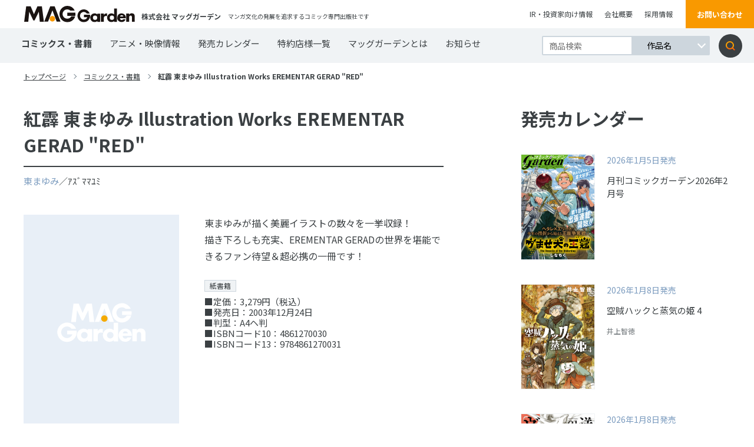

--- FILE ---
content_type: text/html; charset=UTF-8
request_url: https://www.mag-garden.co.jp/comics/7219/
body_size: 8408
content:
<!DOCTYPE html>
<html lang="ja">
<head>
    <meta charset="UTF-8">
    <meta http-equiv="X-UA-Compatible" content="IE=edge">
    <meta name="viewport" content="width=device-width, initial-scale=1, minimum-scale=1, maximum-scale=2, shrink-to-fit=no">
    <meta name="format-detection" content="telephone=no">
        <title>紅霹 東まゆみ Illustration Works EREMENTAR GERAD &#8220;RED&#8221; | マッグガーデン</title>
    <meta name="description" content="マンガ文化の発展を追求するコミック専門出版社・マッグガーデン公式ウェブサイト。">
    <meta name="keywords" content="">
    <link rel="canonical" href="https://www.mag-garden.co.jp">
    <link rel="shortcut icon" href="https://www.mag-garden.co.jp/assets/img/favicon.ico" />
    <link rel="apple-touch-icon-precomposed" href="https://www.mag-garden.co.jp/assets/img/apple-touch-icon.png" />

    <!-- Google Tag Manager -->
    <script>(function(w,d,s,l,i){w[l]=w[l]||[];w[l].push({'gtm.start':
    new Date().getTime(),event:'gtm.js'});var f=d.getElementsByTagName(s)[0],
    j=d.createElement(s),dl=l!='dataLayer'?'&l='+l:'';j.async=true;j.src=
    'https://www.googletagmanager.com/gtm.js?id='+i+dl;f.parentNode.insertBefore(j,f);
    })(window,document,'script','dataLayer','GTM-KMWG7DH');</script>
    <!-- End Google Tag Manager -->

    <!--og-->
    <meta property="og:title" content="紅霹 東まゆみ Illustration Works EREMENTAR GERAD &#8220;RED&#8221; | マッグガーデン" />
    <meta property="og:description" content="マンガ文化の発展を追求するコミック専門出版社・マッグガーデン公式ウェブサイト。" />
    <meta property="og:type" content="website">
    <meta property="og:url" content="https://www.mag-garden.co.jp" />
    <meta property="og:site_name" content="マッグガーデン" />
    <meta property="og:locale" content="ja_JP" />
    <meta property="og:image" content="https://www.mag-garden.co.jp/assets/img/OGP.jpg" />

    <link rel="stylesheet" href="https://www.mag-garden.co.jp/assets/css/common.css?v=20251113" media="screen,print">
    <link rel="stylesheet" href="https://www.mag-garden.co.jp/assets/css/wp.css" media="screen,print">
    <link rel="stylesheet" href="https://www.mag-garden.co.jp/assets/css/slick.css" media="screen,print">
    <link href="https://fonts.googleapis.com/css2?family=Noto+Sans+JP:wght@400;500;700&display=swap" rel="stylesheet">

</head>
<body>
<!-- Google Tag Manager (noscript) -->
<noscript><iframe src="https://www.googletagmanager.com/ns.html?id=GTM-KMWG7DH"
height="0" width="0" style="display:none;visibility:hidden"></iframe></noscript>
<!-- End Google Tag Manager (noscript) -->
	
	<header>
        <div class="flexbox">
            <div class="flexbox__leftblock">
                <h1 class="flexbox__leftblockLogo"><a href="https://www.mag-garden.co.jp/"><img src="https://www.mag-garden.co.jp/assets/img/logo.svg" alt="MAG Garden"></a></h1>
                <p class="flexbox__leftblockCompanyname">
                    株式会社 マッグガーデン                </p>
                <span>マンガ文化の発展を追求するコミック専門出版社です</span>
            </div>
            <div class="flexbox__rightblock">
                <ul>
                    <li><a href="http://www.igport.co.jp/" target="_blank">IR・投資家向け情報</a></li>
                    <li><a href="https://www.mag-garden.co.jp/company/">会社概要</a></li>
                    <li><a href="https://www.mag-garden.co.jp/recruit/">採用情報</a></li>
                </ul>
                <a href="https://forms.gle/zdhPu8qRq4xMbwS99" class="flexbox__rightblockOrangebtn" target="_blank">お問い合わせ</a>
            </div>
        </div>
        <a class="menu-trigger onlySP" href="#">
          <span></span>
          <span></span>
          <span></span>
        </a>
        <nav>
            <div class="flexbox">
                <div class="inner">
                    <ul>
                        <li class="now"><a href="https://www.mag-garden.co.jp/comics/">コミックス・書籍</a></li>
                        <li><a href="https://www.mag-garden.co.jp/animation/">アニメ・映像情報</a></li>
                        <li><a href="https://www.mag-garden.co.jp/calendar/">発売カレンダー</a></li>
                        <li><a href="https://www.mag-garden.co.jp/shoplist/">特約店様一覧</a></li>
                        <li><a href="https://www.mag-garden.co.jp/about/">マッグガーデンとは</a></li>
                        <li><a href="https://www.mag-garden.co.jp/news/">お知らせ</a></li>
                    </ul>
                    <ul class="sp">
                        <li class="window"><a href="http://www.igport.co.jp/" target="_blank">IR・投資家向け情報</a></li>
                        <li><a href="https://www.mag-garden.co.jp/company/">会社概要</a></li>
                        <li><a href="https://www.mag-garden.co.jp/recruit/">採用情報</a></li>
                        <li class="onlyPC"><a href="https://www.mag-garden.co.jp/shoplist/">特約店様一覧</a></li>
                        <li class="window"><a href="https://www.sun.s-book.net/" target="_blank">s-book.net　書店様入り口</a></li>
                    </ul>
                </div>
                <form role="search" method="get" id="searchform" action="https://www.mag-garden.co.jp/" >
                    <div class="searchWrap">
                        <input type="text" value="" name="s" class="textarea" placeholder="商品検索" />
                        <div class="searchWrap__select">
                            <select name="selectbox">
                                <option value="作品名">作品名</option>
                                <option value="作者名">作者名</option>
                                <option value="キーワード">キーワード</option>
                            </select>
                        </div>
                        <input type="submit" class="searchsubmit" value="検索" />
                    </div>
                </form>
                <a class="contactbtn onlySP" href="https://forms.gle/zdhPu8qRq4xMbwS99" target="_blank">お問い合わせ</a>
            </div>
        </nav>
    </header>

    <main class="view detail templete">
        <div class="top_pankuzu">
            <ul>
                <li><a href="https://www.mag-garden.co.jp/">トップページ</a></li>
                <li><a href="https://www.mag-garden.co.jp/comics/">コミックス・書籍</a></li>
                <li><span class="current">紅霹 東まゆみ Illustration Works EREMENTAR GERAD "RED"</span></li>
            </ul>
        </div>
        <div class="flexbox">
            <div class="flexbox__leftblock">
                <div class="content">
                    <section class="flexbox__leftblockListblock">
                        <article class="flexbox__leftblockListblockArticle">
                            <div class="flexbox__leftblockListblockArticleTitlearea">
                                <h2 class="flexbox__leftblockListblockArticleTitleareaTtle">紅霹 東まゆみ Illustration Works EREMENTAR GERAD "RED"</h2></h2>
                                                                <p class="flexbox__leftblockListblockArticleTitleareaInfo">
                                    <a href="https://www.mag-garden.co.jp/?s=%E6%9D%B1%E3%81%BE%E3%82%86%E3%81%BF&selectbox=%E4%BD%9C%E8%80%85%E5%90%8D">東まゆみ</a>／ｱｽﾞﾏﾏﾕﾐ  
                                    <a href="https://www.mag-garden.co.jp/?s=&selectbox=%E4%BD%9C%E8%80%85%E5%90%8D"></a>  
                                    <a href="https://www.mag-garden.co.jp/?s=&selectbox=%E4%BD%9C%E8%80%85%E5%90%8D"></a>  
                                </p>
                                                                <div class="flexbox__leftblockListblockArticleTagarea">
                                                                    </div>
                            </div>
                            <div class="flexbox__leftblockListblockArticleBoth">
                                <div class="flexbox">
                                    <div class="flexbox__leftblockListblockArticleBothLeft">
                                                                                <img src="https://www.mag-garden.co.jp/assets/img/animation/noimage.svg" alt="紅霹 東まゆみ Illustration Works EREMENTAR GERAD "RED"">
                                        <div class="flexbox__leftblockListblockArticleBothLeftSns">
                                            <ul>
                                                <li>
                                                    <a href="//twitter.com/share?text=紅霹 東まゆみ Illustration Works EREMENTAR GERAD &#8220;RED&#8221;&amp;url=https://www.mag-garden.co.jp/comics/7219/" rel="nofollow" data-show-count="false" target="_blank"><img src="https://www.mag-garden.co.jp/assets/img/view/x-logo.svg" alt="ツイッターアイコン"></a>
                                                </li>
                                                <li>
                                                    <a href="//www.facebook.com/sharer.php?src=bm&amp;u=https://www.mag-garden.co.jp/comics/7219/&amp;t=紅霹 東まゆみ Illustration Works EREMENTAR GERAD &#8220;RED&#8221;" target="_blank">
                                                    <img src="https://www.mag-garden.co.jp/assets/img/view/facebook.svg" alt="フェイスブックアイコン">
                                                    </a>
                                                </li>
                                                <li>
                                                    <a href="https://timeline.line.me/social-plugin/share?url=https://www.mag-garden.co.jp/comics/7219/" target="_blank"><img src="https://www.mag-garden.co.jp/assets/img/view/line.svg" alt="LINEアイコン"></a>
                                                </li>
                                            </ul>
                                        </div>
                                    </div>
                                    <div class="flexbox__leftblockListblockArticleBothRight">
                                        <div class="detail">
                                            <p>
                                            東まゆみが描く美麗イラストの数々を一挙収録！<br>描き下ろしも充実、EREMENTAR GERADの世界を堪能できるファン待望＆超必携の一冊です！                                            </p>
                                            <ul>
                                                <li><span class="salesFormatTag pt01">紙書籍</span></li><li>■定価：3,279円（税込）</li>                                                <li>■発売日：2003年12月24日</li>
                                                <li>■判型：A4ヘ判</li>                                                <li>■ISBNコード10：4861270030</li><li>■ISBNコード13：9784861270031</li>                                            </ul>
                                        </div>
                                                                            </div>
                                </div>
                                                            </div>
                        </article>
                    </section>
                    <!-- ▼ 書店 ▼ -->
                                        <!-- 紙書籍の購入 -->
                    <section class="flexbox__leftblockListblockSec shops1">
                        <h3 class="flexbox__leftblockListblockSecH3">紙書籍の購入</h3>
                        <ul class="flexbox__leftblockListblockSecShops">
                                                                                        <li><a href="https://mag-garden-store.com/view/search?search_keyword=9784861270031&search_category=ct2009" target="_blank"><img src="https://www.mag-garden.co.jp/assets/img/comic/shop-maggarden.jpg" alt="MAG Garden Online Store"></a></li>
                                                                                        <li><a href="http://www.amazon.co.jp/gp/product/4861270030" target="_blank"><img src="https://www.mag-garden.co.jp/assets/img/comic/shop-amazon.jpg" alt="Amazon"></a></li>
                                                                                        <li><a href="http://7net.omni7.jp/detail_isbn/9784861270031" target="_blank"><img src="https://www.mag-garden.co.jp/assets/img/comic/shop-sevennet.jpg" alt="セブンネット"></a></li>
                                                                                        <li><a href="https://books.rakuten.co.jp/search?sitem=9784861270031" target="_blank"><img src="https://www.mag-garden.co.jp/assets/img/comic/shop-rakutenbooks.jpg" alt="楽天ブックス"></a></li>
                                                                                        <li><a href="https://www.kinokuniya.co.jp/f/dsg-01-9784861270031" target="_blank"><img src="https://www.mag-garden.co.jp/assets/img/comic/shop-kinokuniya.jpg" alt="紀伊國屋書店"></a></li>
                                                                                        <li><a href="https://store.shopping.yahoo.co.jp/boox/bk-4861270030.html" target="_blank"><img src="https://www.mag-garden.co.jp/assets/img/comic/shop-bookfan.jpg" alt="bookfan"></a></li>
                                                    </ul>
                    </section>
                                                            <!-- ▲ 書店 ▲ -->
                                        <section class="flexbox__leftblockListblockSeries">
                        <h3 class="flexbox__leftblockListblockSeriesTtle">このシリーズの一覧</h3>
                        <div class="flexbox__leftblockListblockSeriesList">
                            <div class="flexbox__leftblockListblockSeriesListFlexbox">
                                                                <article class="flexbox__leftblockListblockSeriesListFlexboxBook">
                                    <a href="https://www.mag-garden.co.jp/comics/7220/">
                                        <div class="topblock">
                                            <div class="trim"><img src="https://www.mag-garden.co.jp/assets/img/comic/4861274958.jpg" alt="彩宴 Colorful Festival"></div>
                                        </div>
                                        <div class="booktitle">
                                            <p>彩宴 Colorful Festival</p>
                                        </div>
                                    </a>
                                </article>
                                                            </div>
                        </div>
                    </section>
                                        <section class="flexbox__leftblockListblockSame">
                        <h3 class="flexbox__leftblockListblockSameTtle">同じ著者の作品</h3>
                        <div class="flexbox__leftblockListblockSameList">
                            <div class="flexbox__leftblockListblockSameListFlexbox">
                                                                <article class="flexbox__leftblockListblockSameListFlexboxBook">
                                    <a href="https://www.mag-garden.co.jp/comics/6752/">
                                        <div class="topblock">
                                            <div class="trim"><img src="https://www.mag-garden.co.jp/assets/img/comic/4800003334.jpg" alt="宇宙戦艦ヤマト2199 緋眼のエース"></div>
                                        </div>
                                        <div class="booktitle">
                                            <p>宇宙戦艦ヤマト2199 緋眼のエース</p>
                                        </div>
                                    </a>
                                </article>
                                                                <article class="flexbox__leftblockListblockSameListFlexboxBook">
                                    <a href="https://www.mag-garden.co.jp/comics/5502/">
                                        <div class="topblock">
                                            <div class="trim"><img src="https://www.mag-garden.co.jp/assets/img/comic/4800002230.jpg" alt="EREMENTAR GERAD -蒼空の戦旗- 8"></div>
                                        </div>
                                        <div class="booktitle">
                                            <p>EREMENTAR GERAD -蒼空の戦旗- 8</p>
                                        </div>
                                    </a>
                                </article>
                                                                <article class="flexbox__leftblockListblockSameListFlexboxBook">
                                    <a href="https://www.mag-garden.co.jp/comics/6341/">
                                        <div class="topblock">
                                            <div class="trim"><img src="https://www.mag-garden.co.jp/assets/img/comic/4800001285.jpg" alt="とらねこフォークロア 6"></div>
                                        </div>
                                        <div class="booktitle">
                                            <p>とらねこフォークロア 6</p>
                                        </div>
                                    </a>
                                </article>
                                                                <article class="flexbox__leftblockListblockSameListFlexboxBook">
                                    <a href="https://www.mag-garden.co.jp/comics/6340/">
                                        <div class="topblock">
                                            <div class="trim"><img src="https://www.mag-garden.co.jp/assets/img/comic/4800000599.jpg" alt="とらねこフォークロア 5"></div>
                                        </div>
                                        <div class="booktitle">
                                            <p>とらねこフォークロア 5</p>
                                        </div>
                                    </a>
                                </article>
                                                                <article class="flexbox__leftblockListblockSameListFlexboxBook">
                                    <a href="https://www.mag-garden.co.jp/comics/6339/">
                                        <div class="topblock">
                                            <div class="trim"><img src="https://www.mag-garden.co.jp/assets/img/comic/4800000130.jpg" alt="とらねこフォークロア 4"></div>
                                        </div>
                                        <div class="booktitle">
                                            <p>とらねこフォークロア 4</p>
                                        </div>
                                    </a>
                                </article>
                                                                <article class="flexbox__leftblockListblockSameListFlexboxBook">
                                    <a href="https://www.mag-garden.co.jp/comics/5501/">
                                        <div class="topblock">
                                            <div class="trim"><img src="https://www.mag-garden.co.jp/assets/img/comic/4861279410.jpg" alt="EREMENTAR GERAD -蒼空の戦旗- 7"></div>
                                        </div>
                                        <div class="booktitle">
                                            <p>EREMENTAR GERAD -蒼空の戦旗- 7</p>
                                        </div>
                                    </a>
                                </article>
                                                                <article class="flexbox__leftblockListblockSameListFlexboxBook">
                                    <a href="https://www.mag-garden.co.jp/comics/7197/">
                                        <div class="topblock">
                                            <div class="trim"><img src="https://www.mag-garden.co.jp/assets/img/comic/4861279135.jpg" alt="とらねこフォークロア 限定版 3"></div>
                                        </div>
                                        <div class="booktitle">
                                            <p>とらねこフォークロア 限定版 3</p>
                                        </div>
                                    </a>
                                </article>
                                                                <article class="flexbox__leftblockListblockSameListFlexboxBook">
                                    <a href="https://www.mag-garden.co.jp/comics/6338/">
                                        <div class="topblock">
                                            <div class="trim"><img src="https://www.mag-garden.co.jp/assets/img/comic/4861279267.jpg" alt="とらねこフォークロア 3"></div>
                                        </div>
                                        <div class="booktitle">
                                            <p>とらねこフォークロア 3</p>
                                        </div>
                                    </a>
                                </article>
                                                                <article class="flexbox__leftblockListblockSameListFlexboxBook">
                                    <a href="https://www.mag-garden.co.jp/comics/6337/">
                                        <div class="topblock">
                                            <div class="trim"><img src="https://www.mag-garden.co.jp/assets/img/comic/4861278864.jpg" alt="とらねこフォークロア 2"></div>
                                        </div>
                                        <div class="booktitle">
                                            <p>とらねこフォークロア 2</p>
                                        </div>
                                    </a>
                                </article>
                                                                <article class="flexbox__leftblockListblockSameListFlexboxBook">
                                    <a href="https://www.mag-garden.co.jp/comics/6336/">
                                        <div class="topblock">
                                            <div class="trim"><img src="https://www.mag-garden.co.jp/assets/img/comic/4861278058.jpg" alt="とらねこフォークロア 1"></div>
                                        </div>
                                        <div class="booktitle">
                                            <p>とらねこフォークロア 1</p>
                                        </div>
                                    </a>
                                </article>
                                                                <article class="flexbox__leftblockListblockSameListFlexboxBook">
                                    <a href="https://www.mag-garden.co.jp/comics/7494/">
                                        <div class="topblock">
                                            <div class="trim"><img src="https://www.mag-garden.co.jp/assets/img/comic/4861276691.jpg" alt="限定版 EREMENTAR GERAD-蒼空の戦旗- 6"></div>
                                        </div>
                                        <div class="booktitle">
                                            <p>限定版 EREMENTAR GERAD-蒼空の戦旗- 6</p>
                                        </div>
                                    </a>
                                </article>
                                                                <article class="flexbox__leftblockListblockSameListFlexboxBook">
                                    <a href="https://www.mag-garden.co.jp/comics/5494/">
                                        <div class="topblock">
                                            <div class="trim"><img src="https://www.mag-garden.co.jp/assets/img/comic/4861277116.jpg" alt="EREMENTAR GERAD 18"></div>
                                        </div>
                                        <div class="booktitle">
                                            <p>EREMENTAR GERAD 18</p>
                                        </div>
                                    </a>
                                </article>
                                                                <article class="flexbox__leftblockListblockSameListFlexboxBook">
                                    <a href="https://www.mag-garden.co.jp/comics/5500/">
                                        <div class="topblock">
                                            <div class="trim"><img src="https://www.mag-garden.co.jp/assets/img/comic/4861277167.jpg" alt="EREMENTAR GERAD -蒼空の戦旗- 6"></div>
                                        </div>
                                        <div class="booktitle">
                                            <p>EREMENTAR GERAD -蒼空の戦旗- 6</p>
                                        </div>
                                    </a>
                                </article>
                                                                <article class="flexbox__leftblockListblockSameListFlexboxBook">
                                    <a href="https://www.mag-garden.co.jp/comics/7412/">
                                        <div class="topblock">
                                            <div class="trim"><img src="https://www.mag-garden.co.jp/assets/img/comic/4861276683.jpg" alt="限定版 EREMENTAR GERAD 18"></div>
                                        </div>
                                        <div class="booktitle">
                                            <p>限定版 EREMENTAR GERAD 18</p>
                                        </div>
                                    </a>
                                </article>
                                                                <article class="flexbox__leftblockListblockSameListFlexboxBook">
                                    <a href="https://www.mag-garden.co.jp/comics/5493/">
                                        <div class="topblock">
                                            <div class="trim"><img src="https://www.mag-garden.co.jp/assets/img/comic/4861276519.jpg" alt="EREMENTAR GERAD 17"></div>
                                        </div>
                                        <div class="booktitle">
                                            <p>EREMENTAR GERAD 17</p>
                                        </div>
                                    </a>
                                </article>
                                                                <article class="flexbox__leftblockListblockSameListFlexboxBook">
                                    <a href="https://www.mag-garden.co.jp/comics/7411/">
                                        <div class="topblock">
                                            <div class="trim"><img src="https://www.mag-garden.co.jp/assets/img/comic/4861276349.jpg" alt="限定版 EREMENTAR GERAD 17"></div>
                                        </div>
                                        <div class="booktitle">
                                            <p>限定版 EREMENTAR GERAD 17</p>
                                        </div>
                                    </a>
                                </article>
                                                                <article class="flexbox__leftblockListblockSameListFlexboxBook">
                                    <a href="https://www.mag-garden.co.jp/comics/7185/">
                                        <div class="topblock">
                                            <div class="trim"><img src="https://www.mag-garden.co.jp/assets/img/comic/4861276160.jpg" alt="EREMENTAR GERAD ULTIMATE GUIDE"></div>
                                        </div>
                                        <div class="booktitle">
                                            <p>EREMENTAR GERAD ULTIMATE GUIDE</p>
                                        </div>
                                    </a>
                                </article>
                                                                <article class="flexbox__leftblockListblockSameListFlexboxBook">
                                    <a href="https://www.mag-garden.co.jp/comics/5492/">
                                        <div class="topblock">
                                            <div class="trim"><img src="https://www.mag-garden.co.jp/assets/img/comic/4861276012.jpg" alt="EREMENTAR GERAD 16"></div>
                                        </div>
                                        <div class="booktitle">
                                            <p>EREMENTAR GERAD 16</p>
                                        </div>
                                    </a>
                                </article>
                                                                <article class="flexbox__leftblockListblockSameListFlexboxBook">
                                    <a href="https://www.mag-garden.co.jp/comics/7410/">
                                        <div class="topblock">
                                            <div class="trim"><img src="https://www.mag-garden.co.jp/assets/img/comic/4861275474.jpg" alt="限定版 EREMENTAR GERAD 16"></div>
                                        </div>
                                        <div class="booktitle">
                                            <p>限定版 EREMENTAR GERAD 16</p>
                                        </div>
                                    </a>
                                </article>
                                                                <article class="flexbox__leftblockListblockSameListFlexboxBook">
                                    <a href="https://www.mag-garden.co.jp/comics/5491/">
                                        <div class="topblock">
                                            <div class="trim"><img src="https://www.mag-garden.co.jp/assets/img/comic/4861275296.jpg" alt="EREMENTAR GERAD 15"></div>
                                        </div>
                                        <div class="booktitle">
                                            <p>EREMENTAR GERAD 15</p>
                                        </div>
                                    </a>
                                </article>
                                                                <article class="flexbox__leftblockListblockSameListFlexboxBook">
                                    <a href="https://www.mag-garden.co.jp/comics/7409/">
                                        <div class="topblock">
                                            <div class="trim"><img src="https://www.mag-garden.co.jp/assets/img/comic/4861275253.jpg" alt="限定版 EREMENTAR GERAD 15"></div>
                                        </div>
                                        <div class="booktitle">
                                            <p>限定版 EREMENTAR GERAD 15</p>
                                        </div>
                                    </a>
                                </article>
                                                                <article class="flexbox__leftblockListblockSameListFlexboxBook">
                                    <a href="https://www.mag-garden.co.jp/comics/7493/">
                                        <div class="topblock">
                                            <div class="trim"><img src="https://www.mag-garden.co.jp/assets/img/comic/4861274540.jpg" alt="限定版 EREMENTAR GERAD -蒼空の戦旗- 5"></div>
                                        </div>
                                        <div class="booktitle">
                                            <p>限定版 EREMENTAR GERAD -蒼空の戦旗- 5</p>
                                        </div>
                                    </a>
                                </article>
                                                                <article class="flexbox__leftblockListblockSameListFlexboxBook">
                                    <a href="https://www.mag-garden.co.jp/comics/5490/">
                                        <div class="topblock">
                                            <div class="trim"><img src="https://www.mag-garden.co.jp/assets/img/comic/4861274842.jpg" alt="EREMENTAR GERAD 14"></div>
                                        </div>
                                        <div class="booktitle">
                                            <p>EREMENTAR GERAD 14</p>
                                        </div>
                                    </a>
                                </article>
                                                                <article class="flexbox__leftblockListblockSameListFlexboxBook">
                                    <a href="https://www.mag-garden.co.jp/comics/5499/">
                                        <div class="topblock">
                                            <div class="trim"><img src="https://www.mag-garden.co.jp/assets/img/comic/4861274850.jpg" alt="EREMENTAR GERAD -蒼空の戦旗- 5"></div>
                                        </div>
                                        <div class="booktitle">
                                            <p>EREMENTAR GERAD -蒼空の戦旗- 5</p>
                                        </div>
                                    </a>
                                </article>
                                                                <article class="flexbox__leftblockListblockSameListFlexboxBook">
                                    <a href="https://www.mag-garden.co.jp/comics/7408/">
                                        <div class="topblock">
                                            <div class="trim"><img src="https://www.mag-garden.co.jp/assets/img/comic/4861274532.jpg" alt="限定版 EREMENTAR GERAD 14"></div>
                                        </div>
                                        <div class="booktitle">
                                            <p>限定版 EREMENTAR GERAD 14</p>
                                        </div>
                                    </a>
                                </article>
                                                                <article class="flexbox__leftblockListblockSameListFlexboxBook">
                                    <a href="https://www.mag-garden.co.jp/comics/5489/">
                                        <div class="topblock">
                                            <div class="trim"><img src="https://www.mag-garden.co.jp/assets/img/comic/4861274206.jpg" alt="EREMENTAR GERAD 13"></div>
                                        </div>
                                        <div class="booktitle">
                                            <p>EREMENTAR GERAD 13</p>
                                        </div>
                                    </a>
                                </article>
                                                                <article class="flexbox__leftblockListblockSameListFlexboxBook">
                                    <a href="https://www.mag-garden.co.jp/comics/7492/">
                                        <div class="topblock">
                                            <div class="trim"><img src="https://www.mag-garden.co.jp/assets/img/comic/486127351X.jpg" alt="限定版 EREMENTAR GERAD -蒼空の戦旗- 4"></div>
                                        </div>
                                        <div class="booktitle">
                                            <p>限定版 EREMENTAR GERAD -蒼空の戦旗- 4</p>
                                        </div>
                                    </a>
                                </article>
                                                                <article class="flexbox__leftblockListblockSameListFlexboxBook">
                                    <a href="https://www.mag-garden.co.jp/comics/5488/">
                                        <div class="topblock">
                                            <div class="trim"><img src="https://www.mag-garden.co.jp/assets/img/comic/4861273633.jpg" alt="EREMENTAR GERAD 12"></div>
                                        </div>
                                        <div class="booktitle">
                                            <p>EREMENTAR GERAD 12</p>
                                        </div>
                                    </a>
                                </article>
                                                                <article class="flexbox__leftblockListblockSameListFlexboxBook">
                                    <a href="https://www.mag-garden.co.jp/comics/5498/">
                                        <div class="topblock">
                                            <div class="trim"><img src="https://www.mag-garden.co.jp/assets/img/comic/4861273692.jpg" alt="EREMENTAR GERAD -蒼空の戦旗- 4"></div>
                                        </div>
                                        <div class="booktitle">
                                            <p>EREMENTAR GERAD -蒼空の戦旗- 4</p>
                                        </div>
                                    </a>
                                </article>
                                                                <article class="flexbox__leftblockListblockSameListFlexboxBook">
                                    <a href="https://www.mag-garden.co.jp/comics/7406/">
                                        <div class="topblock">
                                            <div class="trim"><img src="https://www.mag-garden.co.jp/assets/img/comic/4861273501.jpg" alt="限定版 EREMENTAR GERAD 12"></div>
                                        </div>
                                        <div class="booktitle">
                                            <p>限定版 EREMENTAR GERAD 12</p>
                                        </div>
                                    </a>
                                </article>
                                                            </div>
                        </div>
                    </section>
                                        <div class="linkarea">
                        <a class="back" href="https://www.mag-garden.co.jp/comics/">一覧へ戻る</a>
                        <ul>
                            <li>
                                <a href="//twitter.com/share?text=紅霹 東まゆみ Illustration Works EREMENTAR GERAD &#8220;RED&#8221;&amp;url=https://www.mag-garden.co.jp/comics/7219/" rel="nofollow" data-show-count="false" target="_blank"><img src="https://www.mag-garden.co.jp/assets/img/view/x-logo.svg" alt="ツイッターアイコン"></a>
                            </li>
                            <li>
                                <a href="//www.facebook.com/sharer.php?src=bm&amp;u=https://www.mag-garden.co.jp/comics/7219/&amp;t=紅霹 東まゆみ Illustration Works EREMENTAR GERAD &#8220;RED&#8221;" target="_blank">
                                <img src="https://www.mag-garden.co.jp/assets/img/view/facebook.svg" alt="フェイスブックアイコン">
                                </a>
                            </li>
                            <li>
                                <a href="https://timeline.line.me/social-plugin/share?url=https://www.mag-garden.co.jp/comics/7219/" target="_blank"><img src="https://www.mag-garden.co.jp/assets/img/view/line.svg" alt="LINEアイコン"></a>
                            </li>
                        </ul>
                    </div>
                </div>
            </div>
                        <div class="flexbox__rightblock">
                <section class="flexbox__rightblockSalecalendar">
                    <h2 class="flexbox__rightblockSalecalendar__ttl">発売カレンダー</h2></h2>
                    <div class="flexbox__rightblockSalecalendarFlexbox">
                                                <article class="flexbox__rightblockSalecalendar__link">
                            <a href="https://www.mag-garden.co.jp/comics/15064/">
                                <div class="flexbox__rightblockSalecalendar__linkImg">
                                    <div class="trim"><img src="https://www.mag-garden.co.jp/wp-content/uploads/2025/11/cover-garden202602.jpg" alt="月刊コミックガーデン2026年2月号"></div>
                                </div>
                                <div class="flexbox__rightblockSalecalendar__linkText">
                                    <h3 class="flexbox__rightblockSalecalendar__linkTextTtl">
                                        <span>2026年1月5日発売</span>
                                        月刊コミックガーデン2026年2月号                                    </h3>
                                    <div class="text">
                                        <p>
                                                                                    </p>
                                    </div>
                                    <p>
                                                                            </p>
                                </div>
                            </a>
                        </article>
                                                <article class="flexbox__rightblockSalecalendar__link">
                            <a href="https://www.mag-garden.co.jp/comics/15033/">
                                <div class="flexbox__rightblockSalecalendar__linkImg">
                                    <div class="trim"><img src="https://www.mag-garden.co.jp/wp-content/uploads/2025/11/cover-4800016916.jpg" alt="空賊ハックと蒸気の姫 4"></div>
                                </div>
                                <div class="flexbox__rightblockSalecalendar__linkText">
                                    <h3 class="flexbox__rightblockSalecalendar__linkTextTtl">
                                        <span>2026年1月8日発売</span>
                                        空賊ハックと蒸気の姫 4                                    </h3>
                                    <div class="text">
                                        <p>
                                                                                    </p>
                                    </div>
                                    <p>
                                                                                    井上智徳                                                                                                                                                                    </p>
                                </div>
                            </a>
                        </article>
                                                <article class="flexbox__rightblockSalecalendar__link">
                            <a href="https://www.mag-garden.co.jp/comics/15035/">
                                <div class="flexbox__rightblockSalecalendar__linkImg">
                                    <div class="trim"><img src="https://www.mag-garden.co.jp/wp-content/uploads/2025/11/cover-4800016894.jpg" alt="送り屋ヴァナルガンド 1"></div>
                                </div>
                                <div class="flexbox__rightblockSalecalendar__linkText">
                                    <h3 class="flexbox__rightblockSalecalendar__linkTextTtl">
                                        <span>2026年1月8日発売</span>
                                        送り屋ヴァナルガンド 1                                    </h3>
                                    <div class="text">
                                        <p>
                                                                                    </p>
                                    </div>
                                    <p>
                                                                                    飛高達哉                                                                                                                                                                    </p>
                                </div>
                            </a>
                        </article>
                                            </div>
                    <a class="flexbox__rightblockSalecalendar__linkbtn" href="https://www.mag-garden.co.jp/calendar/">カレンダーへ</a>
                </section>
                <section class="flexbox__rightblockNewissue">
                                        <a href="/comic-garden/" >
                        <div class="flexbox__rightblockNewissue__icon">
                            <div class="flexbox__rightblockNewissue__iconTop">
                                <span>2026</span>
                                <p>2</p>
                                <span>月号</span>
                            </div>
                            <div class="flexbox__rightblockNewissue__iconBottom">
                                <span>1/5発売</span>
                            </div>
                        </div>
                        <h2 class="flexbox__rightblockNewissue__ttle">
                            <img src="https://www.mag-garden.co.jp/assets/img/top/news01.png" alt="月刊コミックガーデン">
                        </h2>
                        <div class="trim"><img src="https://www.mag-garden.co.jp/wp-content/uploads/2025/11/cover-garden202602.jpg" alt="新刊画像"></div>
                    </a>
                </section>
                <section class="flexbox__rightblockSnsblock">
                    <h2 class="flexbox__rightblockSnsblock__ttle">
                        SNS公式アカウント
                    </h2>
                    <ul>
                        <li>
                            <a href="https://twitter.com/MAGCOMI_" target="_blank">
                                <img src="https://www.mag-garden.co.jp/assets/img/top/twitter01.png" alt="マグコミ&コミックガーデン">
                                <p>マグコミ&amp;コミックガーデン</p>
                            </a>
                        </li>
                        <li> 
                            <a href="https://twitter.com/magxiv" target="_blank">
                                <img src="https://www.mag-garden.co.jp/assets/img/top/twitter02.png" alt="MAGxiv マグシブ">
                                <p>MAGxiv マグシブ</p>
                            </a>
                        </li>
                        <li>
                            <a href="https://twitter.com/mgn_books" target="_blank">
                                <img src="https://www.mag-garden.co.jp/assets/img/top/twitter03.png" alt="マッグガーデンブックス">
                                <p>マッグガーデンブックス</p>
                            </a>
                        </li>
                        <li> 
                           <a href="https://twitter.com/MAGGarden_Store" target="_blank">
                                <img src="https://www.mag-garden.co.jp/assets/img/top/twitter04.png" alt="マッグガーデン 通販店長">
                                <p>マッグガーデン 通販店長</p>
                            </a>
                        </li>
                        <li>
                            <a href="https://twitter.com/MagGarden_info" target="_blank">
                                <img src="https://www.mag-garden.co.jp/assets/img/top/twitter05.png" alt="マッグガーデン営業部">
                                <p>マッグガーデン営業部</p>
                            </a>
                        </li>
                        <li>
                            <a href="https://twitter.com/MAGGardenKansai" target="_blank">
                                <img src="https://www.mag-garden.co.jp/assets/img/top/twitter06.png" alt="マグカン（マッグガーデン関西事業部）">
                                <p>マグカン（マッグガーデン関西事業部）</p>
                            </a>
                        </li>
                    </ul>
                </section>
                <section class="flexbox__leftblockRelationblock onlySP">
                    <h2 class="flexbox__leftblockRelationblock__ttle">
                        関連サイト
                    </h2>
                    <div class="flexbox__leftblockRelationblock__flexbox">
                      <article class="flexbox__leftblockRelationblock__flexboxLink">
                            <a href="/comic-garden/" target="_blank">
                                <img src="https://www.mag-garden.co.jp/assets/img/top/link_comicgarden.png" alt="月刊コミックガーデン">
                                <p>感動が芽吹く、漫画の園――。</p>
                            </a>
                        </article>
                        <article class="flexbox__leftblockRelationblock__flexboxLink">
                            <a href="https://magcomi.com/" target="_blank">
                                <img src="https://www.mag-garden.co.jp/assets/img/top/link_magcomi.png" alt="マグコミ">
                                <p>5の倍数日に更新のマンガ図書館!!</p>
                            </a>
                        </article>
                        <article class="flexbox__leftblockRelationblock__flexboxLink">
                            <a href="https://kansai.mag-garden.co.jp/" target="_blank">
                                <img src="https://www.mag-garden.co.jp/assets/img/top/link_magkan.png" alt="MAGKAN">
                                <p>関西発！シュッとした缶詰「MAGKAN」!!</p>
                            </a>
                        </article>
                        <article class="flexbox__leftblockRelationblock__flexboxLink">
                            <a href="https://comic.pixiv.net/magazines/169" target="_blank">
                                <img src="https://www.mag-garden.co.jp/assets/img/top/link_magxiv.png" alt="MAGxiv">
                                <p>毎週月曜お昼更新！無料WEBマガジン！</p>
                            </a>
                        </article>
                        <article class="flexbox__leftblockRelationblock__flexboxLink">
                            <a href="https://seiga.nicovideo.jp/manga/official/magcomi_isekai/" target="_blank">
                                <img src="https://www.mag-garden.co.jp/assets/img/top/link_isekaishutchojo.png" alt="マグコミ異世界出張所">
                                <p>ニコニコ静画に出張中！</p>
                            </a>
                        </article>
                        <article class="flexbox__leftblockRelationblock__flexboxLink">
                            <a href="https://comic.mag-garden.co.jp/mgnbooks/" target="_blank">
                                <img src="https://www.mag-garden.co.jp/assets/img/top/link_maggardenbooks.png" alt="MAG Garden BOOKS">
                                <p>MGノベルズと画集・書籍の情報ページ！</p>
                            </a>
                        </article>
                    </div>
                </section>
                            </div>
        </div>
                <div class="lowbottom onlyPC">
            <div class="lowbottom__flexbox">
                <section class="lowbottom__flexboxRelationblock">
                    <h2 class="flexbox__leftblockRelationblock__ttle">
                        関連サイト
                    </h2>
                    <div class="flexbox__leftblockRelationblock__flexbox">
                        <article class="flexbox__leftblockRelationblock__flexboxLink">
                            <a href="/comic-garden/" target="_blank">
                                <img src="https://www.mag-garden.co.jp/assets/img/top/link_comicgarden.png" alt="月刊コミックガーデン">
                                <p>感動が芽吹く、漫画の園――。</p>
                            </a>
                        </article>
                        <article class="flexbox__leftblockRelationblock__flexboxLink">
                            <a href="https://magcomi.com/" target="_blank">
                                <img src="https://www.mag-garden.co.jp/assets/img/top/link_magcomi.png" alt="マグコミ">
                                <p>火曜日と金曜日に更新！</p>
                            </a>
                        </article>
                        <article class="flexbox__leftblockRelationblock__flexboxLink">
                            <a href="https://kansai.mag-garden.co.jp/" target="_blank">
                                <img src="https://www.mag-garden.co.jp/assets/img/top/link_magkan.png" alt="MAGKAN">
                                <p>関西発！シュッとした缶詰「MAGKAN」!!</p>
                            </a>
                        </article>
                        <article class="flexbox__leftblockRelationblock__flexboxLink">
                            <a href="https://comic.pixiv.net/magazines/169" target="_blank">
                                <img src="https://www.mag-garden.co.jp/assets/img/top/link_magxiv.png" alt="MAGxiv">
                                <p>毎週月曜お昼更新！無料WEBマガジン！</p>
                            </a>
                        </article>
                        <article class="flexbox__leftblockRelationblock__flexboxLink">
                            <a href="https://seiga.nicovideo.jp/manga/official/magcomi_isekai/" target="_blank">
                                <img src="https://www.mag-garden.co.jp/assets/img/top/link_isekaishutchojo.png" alt="マグコミ異世界出張所">
                                <p>ニコニコ静画に出張中！</p>
                            </a>
                        </article>
                        <article class="flexbox__leftblockRelationblock__flexboxLink">
                            <a href="https://comic.mag-garden.co.jp/mgnbooks/" target="_blank">
                                <img src="https://www.mag-garden.co.jp/assets/img/top/link_maggardenbooks.png" alt="MAG Garden BOOKS">
                                <p>MGノベルズと画集・書籍の情報ページ！</p>
                            </a>
                        </article>
                    </div>
                </section>
                <section class="lowbottom__flexboxOnlineshop">
                    <h2 class="flexbox__rightblockOnlineshop__ttle">
                        オンラインショップ
                    </h2></h2>
                    <div class="flexbox__rightblockOnlineshopFlexbox">
                        <div class="flexbox__rightblockOnlineshop__link">
                            <a href="https://mag-garden-store.com" target="_blank">
                                <img src="https://www.mag-garden.co.jp/assets/img/top/banner_onlineshop.jpg" alt="MAG Garden Online Store">
                            </a>
                        </div>
                    </div>
                </section>
            </div>
        </div>
    </main>

    
    <div class="pageTop">
        <a href="#"><img src="https://www.mag-garden.co.jp/assets/img/top/pagetop.svg" alt="ページトップ"></a>
    </div>
    <!--
    <div class="bottom_pankuzu ">
        <ul>
                            <li><a href="https://www.mag-garden.co.jp/">トップページ</a></li>
                                    <li><a href="https://www.mag-garden.co.jp/comics/">コミックス・書籍</a></li>
                    <li><span class="current">紅霹 東まゆみ Illustration Works EREMENTAR GERAD &#8220;RED&#8221;</span></li>
                                    </ul>
    </div>
    -->
    <footer>
        <div class="topblock">
            <nav class="topblock__flexbox">
                <ul class="topblock__flexboxLeftblock">
                    <li>
                        <ul class="topblock__flexboxLeftblock__inner">
                            <li>
                                <ul>
                                    <li><a href="https://www.mag-garden.co.jp/news/">お知らせ</a></li>
                                    <li><a href="https://www.mag-garden.co.jp/comics/">コミックス・書籍</a></li>
                                    <li><a href="https://www.mag-garden.co.jp/animation/">アニメ・映像情報</a></li>
                                    <li><a href="https://www.mag-garden.co.jp/calendar/">発売カレンダー</a></li>
                                </ul>
                            </li>
                            <li>
                                <ul>
                                    <li><a href="https://www.mag-garden.co.jp/shoplist/">特約店様一覧</a></li>
                                    <li class="window"><a href="https://www.sun.s-book.net/" target="_blank">s-book.net　書店様入り口</a></li>
                                    <li><a href="https://www.mag-garden.co.jp/privacy/">個人情報取り扱いについて</a></li>
                                    <li><a href="https://www.mag-garden.co.jp/sitemap/">サイトマップ</a></li>
                                </ul>
                            </li>
                            <li>
                                <ul>
                                    <li><a href="https://www.mag-garden.co.jp/about/">マッグガーデンとは</a></li>
                                    <li><a href="https://www.mag-garden.co.jp/company/">会社概要</a></li>
                                    <li><a href="https://www.mag-garden.co.jp/recruit/">採用情報</a></li>
                                    <li class="window"><a href="http://www.igport.co.jp/" target="_blank">IR・投資家向け情報</a></li>
                                </ul>
                            </li>
                        </ul>
                    </li>
                </ul>
                <ul class="topblock__flexboxRightblock">
                    <li class="topblock__flexboxRightblock__inner">
                        <ul>
                            <li><a href="/comic-garden/" target="_blank">月刊コミックガーデン</a></li>
                            <li><a href="https://magcomi.com/" target="_blank">マグコミ</a></li>
                            <li><a href="https://kansai.mag-garden.co.jp/" target="_blank">MAGKAN</a></li>
                            <li><a href="https://comic.pixiv.net/magazines/169" target="_blank">MAGxiv</a></li>
                        </ul>
                        <ul>
                            <li><a href="https://comic.mag-garden.co.jp/mgnbooks/" target="_blank">MAG Garden BOOKS</a></li>
                            <li><a href="https://www.youtube.com/user/MAGGardeninfo" target="_blank">MAGGarden Info</a></li>
                            <li><a href="https://mag-garden-store.com" target="_blank">MAG Garden Online Store</a></li>
                        </ul>
                    </li>
                </ul>
            </nav>
        </div>
        <div class="bottomblock">
            <div class="bottomblock__flexbox">
                <div class="bottomblock__flexboxLeftbox">
                    <div class="bottomblock__flexboxLeftboxLeftside">
                        <div class="topblock">
                            <a href="https://www.mag-garden.co.jp/"><img src="https://www.mag-garden.co.jp/assets/img/top/ft_logo.svg" alt="フッターロゴ"></a>
                            <p>Copyright &copy; 2026 MAG Garden corp. All rights Reserved.</p>
                        </div>
                        <div class="bottomblock">
                            <a href="https://forms.gle/zdhPu8qRq4xMbwS99" target="_blank">お問い合わせ</a>
                        </div>
                    </div>
                    <div class="bottomblock__flexboxLeftboxRightside">
                        <div class="flexbox">
                            <div class="leftblock">
                                <p>ABJマークは、この電子書店・電子書籍配信サービスが、著作権者からコンテンツ使用許諾を得た正規版配信サービスであることを示す登録商標（登録番号第6091713号）です。ABJマークの詳細、ABJマークを掲示している<a href="https://aebs.or.jp/" target="_blank">サービスの一覧はこちら</a></p>
                            </div>
                            <div class="rightblock">
                                <img src="https://www.mag-garden.co.jp/assets/img/top/ft_img.svg" alt="ABJ">
                            </div>
                        </div>
                        <p>出版物の使用許諾 ・掲載の記事・写真・イラスト等のすべてのコンテンツの無断複写・転載を禁じます。All rights reserved. No reproduction or republication without written permission.</p>
                    </div>
                </div>
            </div>
        </div>
    </footer>

    <!--JS File-->
    <script src="https://ajax.googleapis.com/ajax/libs/jquery/3.2.1/jquery.min.js" defer></script>
    <script src="https://www.mag-garden.co.jp/assets/js/slick.min.js" defer></script>
    <script src="https://www.mag-garden.co.jp/assets/js/ofi.min.js" defer></script>
    <script src="https://www.mag-garden.co.jp/assets/js/custom.js" defer></script>
    <!-- <script src="https://www.mag-garden.co.jp/assets/js/jquery.matchHeight.js" defer></script> -->
</body>
</html>

--- FILE ---
content_type: image/svg+xml
request_url: https://www.mag-garden.co.jp/assets/img/top/ft_logo.svg
body_size: 1220
content:
<svg xmlns="http://www.w3.org/2000/svg" width="242.34" height="35.158" viewBox="0 0 242.34 35.158">
  <g id="グループ_3081" data-name="グループ 3081" transform="translate(-2.137 -260.688)">
    <g id="グループ_2756" data-name="グループ 2756" transform="translate(2.137 260.688)">
      <path id="パス_789" data-name="パス 789" d="M173.013,122.77h17.375a17.3,17.3,0,0,0,.211-6.973H173.013Z" transform="translate(-78.437 -101.168)" fill="#1a1311"/>
      <path id="パス_790" data-name="パス 790" d="M172.293,127.823a10,10,0,1,1,0-20,10.407,10.407,0,0,1,6.841,2.538h9.527a18.12,18.12,0,0,0-16.368-10.117,17.585,17.585,0,1,0,17.355,22.478h-8.385A10.34,10.34,0,0,1,172.293,127.823Z" transform="translate(-77.921 -100.243)" fill="#1a1311"/>
      <path id="パス_791" data-name="パス 791" d="M148.193,134.294h8.357l-12.858-33.077H134l-13.13,33.077h8.31l9.663-24.463Z" transform="translate(-76.934 -100.266)" fill="#1a1311"/>
      <path id="パス_792" data-name="パス 792" d="M145,129.62a5.993,5.993,0,1,1-5.992-5.993A5.994,5.994,0,0,1,145,129.62Z" transform="translate(-77.262 -101.867)" fill="#f99900"/>
      <path id="パス_793" data-name="パス 793" d="M118.756,134.4l-4.393-33.3h-9.681l-7.649,17.1-7.3-17.1H80.05l-4.457,33.3h8.991l2.076-21.419L95.6,131.637h2.672l9.418-18.651,2.075,21.419Z" transform="translate(-75.592 -100.264)" fill="#1a1311"/>
      <g id="グループ_1490" data-name="グループ 1490" transform="translate(116.784 5.689)">
        <path id="パス_794" data-name="パス 794" d="M255.423,121.192h.069a6.165,6.165,0,0,1,5.74-3.147h1.209V124.1a5.094,5.094,0,0,0-2.662-.587c-3.492,0-4.356,2.316-4.356,5.36v7.157h-6.294V118.288h6.294Z" transform="translate(-197.739 -107.421)" fill="#1a1311"/>
        <path id="パス_795" data-name="パス 795" d="M312.249,120.562h.069a6.133,6.133,0,0,1,5.67-2.87c4.773,0,6.675,3.008,6.675,7.365v10.961h-6.294v-8.646c0-1.692.276-4.668-2.837-4.668-2.558,0-3.284,1.9-3.284,4.114v9.2h-6.294V118.279h6.294Z" transform="translate(-199.108 -107.413)" fill="#1a1311"/>
        <path id="パス_796" data-name="パス 796" d="M210.914,126.215h13.2a13.182,13.182,0,0,0,.161-5.324H210.914Z" transform="translate(-196.818 -107.49)" fill="#1a1311"/>
        <path id="パス_797" data-name="パス 797" d="M210.3,131.09a8.248,8.248,0,1,1,6.575-13.182H223.2a13.809,13.809,0,1,0,.8,6.738h-5.657A8.248,8.248,0,0,1,210.3,131.09Z" transform="translate(-196.47 -107.204)" fill="#1a1311"/>
        <path id="パス_798" data-name="パス 798" d="M240.553,118.422V120a9.441,9.441,0,1,0,0,14.585v1.577h6.294V118.422Zm-4.861,13.56a4.691,4.691,0,1,1,4.69-4.691A4.692,4.692,0,0,1,235.692,131.982Z" transform="translate(-197.16 -107.417)" fill="#1a1311"/>
        <path id="パス_799" data-name="パス 799" d="M278.343,107.159V119.74a9.441,9.441,0,1,0,0,14.585V135.9h6.293V107.159Zm-4.863,24.566a4.691,4.691,0,1,1,4.69-4.691A4.691,4.691,0,0,1,273.48,131.725Z" transform="translate(-198.071 -107.159)" fill="#1a1311"/>
        <path id="パス_800" data-name="パス 800" d="M295.262,117.85a9.441,9.441,0,0,0-3.713,18.122,13.08,13.08,0,0,0,4.153.638,12.644,12.644,0,0,0,1.576-.1,9.444,9.444,0,0,0,6.843-5.986h-5.446a3.149,3.149,0,0,1-3.01,1.626c-2.593,0-3.942-1.384-3.942-3.943h12.931c.03-.3.048-.608.048-.916A9.439,9.439,0,0,0,295.262,117.85Zm-3.434,6.727a3.777,3.777,0,0,1,7.3,0Z" transform="translate(-198.623 -107.417)" fill="#1a1311"/>
      </g>
    </g>
  </g>
</svg>


--- FILE ---
content_type: image/svg+xml
request_url: https://www.mag-garden.co.jp/assets/img/view/facebook.svg
body_size: 239
content:
<svg id="ホバー" xmlns="http://www.w3.org/2000/svg" width="13.196" height="23.992" viewBox="0 0 13.196 23.992">
  <path id="Icon_feather-facebook" data-name="Icon feather-facebook" d="M23.7,3H20.1a6,6,0,0,0-6,6v3.6H10.5v4.8h3.6v9.6h4.8V17.4h3.6l1.2-4.8H18.9V9a1.2,1.2,0,0,1,1.2-1.2h3.6Z" transform="translate(-10.5 -3)" fill="#98a6b5"/>
</svg>


--- FILE ---
content_type: image/svg+xml
request_url: https://www.mag-garden.co.jp/assets/img/animation/noimage.svg
body_size: 848
content:
<svg xmlns="http://www.w3.org/2000/svg" viewBox="0 0 227 316"><defs><style>.cls-1{fill:#e8eff7;}.cls-2{fill:#fff;}.cls-3{fill:#f5aa00;}</style></defs><g id="レイヤー_2" data-name="レイヤー 2"><g id="レイヤー_1-2" data-name="レイヤー 1"><rect class="cls-1" width="227" height="316"/></g><g id="_2L" data-name="2L"><path class="cls-2" d="M157.44,141.48H143.69v5.45h13.58a13.48,13.48,0,0,0,.17-5.45Z"/><path class="cls-2" d="M143.48,151.82a8.05,8.05,0,1,1,5.35-14.06h7.45a14.18,14.18,0,1,0,.76,10h-6.55A8,8,0,0,1,143.48,151.82Z"/><path class="cls-2" d="M125.27,157h6.53l-10.05-26.68h-7.58L103.91,157h6.49L118,137.31Z"/><path class="cls-3" d="M122.54,152.14a4.69,4.69,0,1,1-4.69-4.69A4.69,4.69,0,0,1,122.54,152.14Z"/><polygon class="cls-2" points="103.11 157.13 99.67 130.27 92.1 130.27 86.12 144.06 80.42 130.27 72.85 130.27 69.36 157.13 76.39 157.13 78.02 139.85 85 154.9 87.09 154.9 94.46 139.85 96.08 157.13 103.11 157.13"/><path class="cls-2" d="M108.28,170.3h.07a6.32,6.32,0,0,1,5.88-3.22h1.24v6.2a5.16,5.16,0,0,0-2.73-.6c-3.57,0-4.46,2.37-4.46,5.49v7.33h-6.45V167.32h6.45Z"/><path class="cls-2" d="M165.11,169.66h.07a6.3,6.3,0,0,1,5.81-2.94c4.89,0,6.84,3.08,6.84,7.55V185.5h-6.45v-8.86c0-1.73.28-4.78-2.91-4.78-2.62,0-3.36,1.95-3.36,4.22v9.42h-6.45V167.32h6.45Z"/><path class="cls-2" d="M77.51,172.21a14.44,14.44,0,0,0-.2-2.29H63.62v5.46h7.56a8.49,8.49,0,1,1-1.1-8.22h6.48a14.16,14.16,0,1,0,.82,6.9h0A14,14,0,0,0,77.51,172.21Z"/><path class="cls-2" d="M93.64,167.47v1.61a9.68,9.68,0,1,0,0,14.95v1.61h6.44V167.47Zm-5,13.89a4.81,4.81,0,1,1,4.81-4.81A4.8,4.8,0,0,1,88.65,181.36Z"/><path class="cls-2" d="M131.43,158.23v10.85a9.68,9.68,0,1,0,0,14.95v1.61h6.44V158.23Zm-5,23.13a4.81,4.81,0,1,1,4.81-4.81A4.8,4.8,0,0,1,126.44,181.36Z"/><path class="cls-2" d="M148.2,166.88a9.67,9.67,0,0,0-3.81,18.57,13.45,13.45,0,0,0,4.26.65,12.32,12.32,0,0,0,1.61-.1,9.68,9.68,0,0,0,7-6.13H151.7a3.24,3.24,0,0,1-3.09,1.66c-2.65,0-4-1.41-4-4h13.25c0-.31.05-.62.05-.94A9.67,9.67,0,0,0,148.2,166.88Zm-3.52,6.89a3.87,3.87,0,0,1,7.48,0Z"/></g></g></svg>